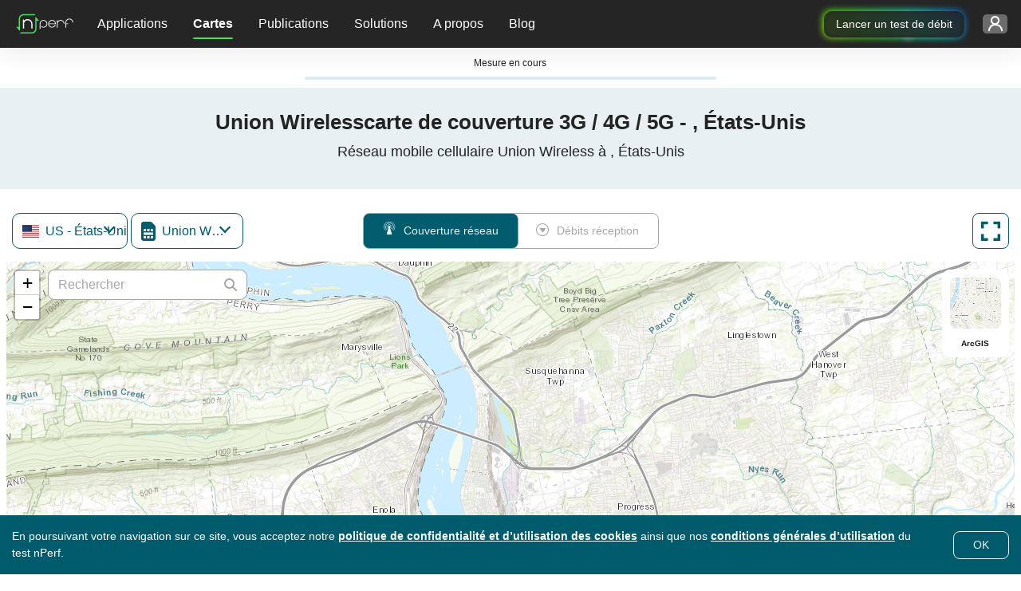

--- FILE ---
content_type: text/html; charset=UTF-8
request_url: https://www.nperf.com/fr/map/get-country-list
body_size: 5103
content:
{"status":200,"data":{"ispAvailable":[{"Iso3166":"ad","IsoName":"Andorre","MinLat":42.656,"MinLng":1.788,"MaxLat":42.428,"MaxLng":1.409},{"Iso3166":"ae","IsoName":"\u00camirats arabes unis","MinLat":22.62,"MinLng":51.53,"MaxLat":26.28,"MaxLng":56.38},{"Iso3166":"af","IsoName":"Afghanistan","MinLat":29.38,"MinLng":60.48,"MaxLat":38.48,"MaxLng":74.88},{"Iso3166":"al","IsoName":"Albanie","MinLat":39.65,"MinLng":19.26,"MaxLat":42.65,"MaxLng":21.06},{"Iso3166":"am","IsoName":"Arm\u00e9nie","MinLat":38.84,"MinLng":43.46,"MaxLat":41.3,"MaxLng":46.63},{"Iso3166":"ao","IsoName":"Angola","MinLat":-18.04,"MinLng":11.67,"MaxLat":-4.37,"MaxLng":24.08},{"Iso3166":"ar","IsoName":"Argentine","MinLat":-55.05,"MinLng":-73.58,"MaxLat":-21.78,"MaxLng":-53.59},{"Iso3166":"at","IsoName":"Autriche","MinLat":46.38,"MinLng":9.54,"MaxLat":49.02,"MaxLng":17.16},{"Iso3166":"au","IsoName":"Australie","MinLat":-54.76,"MinLng":112.91,"MaxLat":-9.23,"MaxLng":159.11},{"Iso3166":"aw","IsoName":"Aruba","MinLat":12.41,"MinLng":-70.065,"MaxLat":12.625,"MaxLng":-69.865},{"Iso3166":"az","IsoName":"Azerba\u00e9djan","MinLat":38.4,"MinLng":44.77,"MaxLat":41.91,"MaxLng":50.61},{"Iso3166":"ba","IsoName":"Bosnie-Herz\u00e9govine","MinLat":42.55,"MinLng":15.74,"MaxLat":45.28,"MaxLng":19.62},{"Iso3166":"bd","IsoName":"Bangladesh","MinLat":20.59,"MinLng":88.03,"MaxLat":26.63,"MaxLng":92.67},{"Iso3166":"be","IsoName":"Belgique","MinLat":49.5,"MinLng":2.54,"MaxLat":51.5,"MaxLng":6.41},{"Iso3166":"bf","IsoName":"Burkina Faso","MinLat":9.41,"MinLng":-5.52,"MaxLat":15.08,"MaxLng":2.4},{"Iso3166":"bg","IsoName":"Bulgarie","MinLat":41.24,"MinLng":22.37,"MaxLat":44.21,"MaxLng":28.61},{"Iso3166":"bh","IsoName":"Bahre\u00efn","MinLat":25.79,"MinLng":50.377,"MaxLat":26.307,"MaxLng":50.82},{"Iso3166":"bi","IsoName":"Burundi","MinLat":-4.47,"MinLng":28.99,"MaxLat":-2.31,"MaxLng":30.85},{"Iso3166":"bj","IsoName":"B\u00e9nin","MinLat":6.23,"MinLng":0.77,"MaxLat":12.42,"MaxLng":3.85},{"Iso3166":"bl","IsoName":"Saint-Barth\u00e9lemy","MinLat":17.87,"MinLng":-62.913,"MaxLat":17.962,"MaxLng":-62.788},{"Iso3166":"bo","IsoName":"Bolivie","MinLat":-22.9,"MinLng":-69.64,"MaxLat":-9.68,"MaxLng":-57.46},{"Iso3166":"bq","IsoName":"Bonaire, Saint-Eustache et Saba","MinLat":11.93,"MinLng":-68.58,"MaxLat":12.42,"MaxLng":-68.02},{"Iso3166":"br","IsoName":"Br\u00e9sil","MinLat":-33.74,"MinLng":-73.99,"MaxLat":5.26,"MaxLng":-29.3},{"Iso3166":"bt","IsoName":"Bhoutan","MinLat":26.71,"MinLng":88.77,"MaxLat":28.33,"MaxLng":92.13},{"Iso3166":"bw","IsoName":"Botswana","MinLat":-26.9,"MinLng":20,"MaxLat":-17.78,"MaxLng":29.36},{"Iso3166":"by","IsoName":"B\u00e9larus","MinLat":51.26,"MinLng":23.17,"MaxLat":56.16,"MaxLng":32.77},{"Iso3166":"bz","IsoName":"Belize","MinLat":15.89,"MinLng":-89.22,"MaxLat":18.49,"MaxLng":-87.48},{"Iso3166":"ca","IsoName":"Canada","MinLat":38.66,"MinLng":-143.92,"MaxLat":71.97,"MaxLng":-47.02},{"Iso3166":"cd","IsoName":"Congo, La R\u00e9publique D\u00e9mocratique du","MinLat":-13.46,"MinLng":12.2,"MaxLat":5.39,"MaxLng":31.31},{"Iso3166":"ce","IsoName":"Crim\u00e9e","MinLat":44.184598,"MinLng":32.201579,"MaxLat":46.22958,"MaxLng":36.6815681},{"Iso3166":"cf","IsoName":"Centrafricaine, R\u00e9publique","MinLat":2.22,"MinLng":14.42,"MaxLat":11.01,"MaxLng":27.46},{"Iso3166":"cg","IsoName":"Congo","MinLat":-5.03,"MinLng":11.21,"MaxLat":3.7,"MaxLng":18.65},{"Iso3166":"ch","IsoName":"Suisse","MinLat":45.82,"MinLng":5.97,"MaxLat":47.8,"MaxLng":10.49},{"Iso3166":"ci","IsoName":"C\u00f4te d'ivoire","MinLat":4.36,"MinLng":-8.6,"MaxLat":10.74,"MaxLng":-2.49},{"Iso3166":"cl","IsoName":"Chili","MinLat":-56.16,"MinLng":-79.1,"MaxLat":-15.45,"MaxLng":-63.37},{"Iso3166":"cm","IsoName":"Cameroun","MinLat":1.65,"MinLng":8.49,"MaxLat":13.07,"MaxLng":16.19},{"Iso3166":"cn","IsoName":"Chine","MinLat":18.16,"MinLng":73.56,"MaxLat":53.56,"MaxLng":134.78},{"Iso3166":"co","IsoName":"Colombie","MinLat":-4.23,"MinLng":-81.73,"MaxLat":13.39,"MaxLng":-66.87},{"Iso3166":"cr","IsoName":"Costa Rica","MinLat":5.5,"MinLng":-87.1,"MaxLat":11.21,"MaxLng":-82.56},{"Iso3166":"cu","IsoName":"Cuba","MinLat":19.83,"MinLng":-84.95,"MaxLat":23.28,"MaxLng":-74.14},{"Iso3166":"cv","IsoName":"Cap-Vert","MinLat":14.8,"MinLng":-25.37,"MaxLat":17.21,"MaxLng":-22.67},{"Iso3166":"cw","IsoName":"Cura\u00e7ao","MinLat":11.969,"MinLng":-69.17,"MaxLat":12.396,"MaxLng":-68.638},{"Iso3166":"cy","IsoName":"Chypre","MinLat":34.565,"MinLng":32.27,"MaxLat":35.69,"MaxLng":34.59},{"Iso3166":"cz","IsoName":"Tch\u00e9quie","MinLat":48.56,"MinLng":12.1,"MaxLat":51.03,"MaxLng":18.86},{"Iso3166":"de","IsoName":"Allemagne","MinLat":47.27,"MinLng":5.87,"MaxLat":55.05,"MaxLng":15.03},{"Iso3166":"dj","IsoName":"Djibouti","MinLat":10.91,"MinLng":41.78,"MaxLat":12.71,"MaxLng":43.42},{"Iso3166":"dk","IsoName":"Danemark","MinLat":54.56,"MinLng":8.07,"MaxLat":57.74,"MaxLng":15.16},{"Iso3166":"do","IsoName":"Dominicaine, R\u00e9publique","MinLat":17.54,"MinLng":-72.01,"MaxLat":19.93,"MaxLng":-68.33},{"Iso3166":"dz","IsoName":"Alg\u00e9rie","MinLat":18.96,"MinLng":-8.67,"MaxLat":37.09,"MaxLng":12},{"Iso3166":"ec","IsoName":"\u00c9quateur","MinLat":-5.01,"MinLng":-92.01,"MaxLat":1.66,"MaxLng":-75.22},{"Iso3166":"ee","IsoName":"Estonie","MinLat":57.51,"MinLng":21.81,"MaxLat":59.68,"MaxLng":28.21},{"Iso3166":"eg","IsoName":"\u00c9gypte","MinLat":21.72,"MinLng":24.7,"MaxLat":31.67,"MaxLng":36.9},{"Iso3166":"es","IsoName":"Espagne","MinLat":26.9,"MinLng":-18.96,"MaxLat":44.38,"MaxLng":4.89},{"Iso3166":"et","IsoName":"\u00c9thiopie","MinLat":3.41,"MinLng":32.99,"MaxLat":14.9,"MaxLng":47.98},{"Iso3166":"fi","IsoName":"Finlande","MinLat":59.8,"MinLng":19.47,"MaxLat":70.09,"MaxLng":31.58},{"Iso3166":"fj","IsoName":"Fidji","MinLat":-20.67,"MinLng":-180,"MaxLat":-12.46,"MaxLng":171},{"Iso3166":"fo","IsoName":"F\u00e9ro\u00e9, \u00celes","MinLat":61.39,"MinLng":-7.7,"MaxLat":62.4,"MaxLng":-6.25},{"Iso3166":"fr","IsoName":"France","MinLat":41.36,"MinLng":-5.14,"MaxLat":51.09,"MaxLng":9.56},{"Iso3166":"ga","IsoName":"Gabon","MinLat":-3.98,"MinLng":8.7,"MaxLat":2.32,"MaxLng":14.5},{"Iso3166":"gb","IsoName":"Royaume-Uni","MinLat":49.9,"MinLng":-8.62,"MaxLat":60.84,"MaxLng":1.77},{"Iso3166":"ge","IsoName":"G\u00e9orgie","MinLat":41.04,"MinLng":40.01,"MaxLat":43.58,"MaxLng":46.72},{"Iso3166":"gf","IsoName":"Guyane fran\u00e7aise","MinLat":2.11,"MinLng":-54.55,"MaxLat":5.76,"MaxLng":-51.6},{"Iso3166":"gh","IsoName":"Ghana","MinLat":4.74,"MinLng":-3.25,"MaxLat":11.18,"MaxLng":1.19},{"Iso3166":"gl","IsoName":"Groenland","MinLat":59.61,"MinLng":-73.1,"MaxLat":83.64,"MaxLng":-11.41},{"Iso3166":"gm","IsoName":"Gambie","MinLat":13.06,"MinLng":-16.82,"MaxLat":13.83,"MaxLng":-13.8},{"Iso3166":"gn","IsoName":"Guin\u00e9e","MinLat":7.2,"MinLng":-15.08,"MaxLat":12.67,"MaxLng":-7.64},{"Iso3166":"gp","IsoName":"Guadeloupe","MinLat":15.83,"MinLng":-61.815,"MaxLat":16.515,"MaxLng":-61.17},{"Iso3166":"gq","IsoName":"Guin\u00e9e \u00e9quatoriale","MinLat":-1.46,"MinLng":5.6,"MaxLat":3.79,"MaxLng":11.34},{"Iso3166":"gr","IsoName":"Gr\u00e8ce","MinLat":34.8,"MinLng":19.38,"MaxLat":41.74,"MaxLng":29.6},{"Iso3166":"gt","IsoName":"Guatemala","MinLat":13.74,"MinLng":-92.23,"MaxLat":17.82,"MaxLng":-88.23},{"Iso3166":"gw","IsoName":"Guin\u00e9e-Bissau","MinLat":10.92,"MinLng":-16.67,"MaxLat":12.67,"MaxLng":-13.64},{"Iso3166":"gy","IsoName":"Guyana","MinLat":1.18,"MinLng":-61.39,"MaxLat":8.55,"MaxLng":-56.48},{"Iso3166":"hk","IsoName":"Hong-Kong","MinLat":22.15,"MinLng":113.83,"MaxLat":22.557,"MaxLng":114.407},{"Iso3166":"hn","IsoName":"Honduras","MinLat":12.98,"MinLng":-89.35,"MaxLat":16.51,"MaxLng":-83.15},{"Iso3166":"hr","IsoName":"Croatie","MinLat":42.39,"MinLng":13.49,"MaxLat":46.53,"MaxLng":19.44},{"Iso3166":"ht","IsoName":"Ha\u00efti","MinLat":18.02,"MinLng":-74.48,"MaxLat":20.09,"MaxLng":-71.61},{"Iso3166":"hu","IsoName":"Hongrie","MinLat":45.75,"MinLng":16.12,"MaxLat":48.58,"MaxLng":22.89},{"Iso3166":"id","IsoName":"Indon\u00e9sie","MinLat":-10.99,"MinLng":95.01,"MaxLat":5.91,"MaxLng":141.03},{"Iso3166":"ie","IsoName":"Irlande","MinLat":51.42,"MinLng":-10.58,"MaxLat":55.38,"MaxLng":-5.99},{"Iso3166":"il","IsoName":"Isra\u00ebl","MinLat":29.49,"MinLng":34.25,"MaxLat":33.28,"MaxLng":35.68},{"Iso3166":"in","IsoName":"Inde","MinLat":6.75,"MinLng":68.17,"MaxLat":35.99,"MaxLng":97.4},{"Iso3166":"iq","IsoName":"Iraq","MinLat":29.07,"MinLng":38.8,"MaxLat":37.38,"MaxLng":48.58},{"Iso3166":"ir","IsoName":"Iran, R\u00e9publique Islamique d'","MinLat":25.06,"MinLng":44.04,"MaxLat":39.78,"MaxLng":63.32},{"Iso3166":"is","IsoName":"Islande","MinLat":63.39,"MinLng":-24.53,"MaxLat":66.57,"MaxLng":-13.49},{"Iso3166":"it","IsoName":"Italie","MinLat":35.49,"MinLng":6.62,"MaxLat":47.09,"MaxLng":18.52},{"Iso3166":"jm","IsoName":"Jama\u00efque","MinLat":17.71,"MinLng":-78.37,"MaxLat":18.53,"MaxLng":-76.19},{"Iso3166":"jo","IsoName":"Jordanie","MinLat":29.18,"MinLng":34.96,"MaxLat":33.36,"MaxLng":39.31},{"Iso3166":"jp","IsoName":"Japon","MinLat":24.04,"MinLng":122.93,"MaxLat":45.52,"MaxLng":146.02},{"Iso3166":"ke","IsoName":"Kenya","MinLat":-4.68,"MinLng":33.9,"MaxLat":4.63,"MaxLng":41.9},{"Iso3166":"kg","IsoName":"Kirghizistan","MinLat":39.17,"MinLng":69.28,"MaxLat":43.24,"MaxLng":80.27},{"Iso3166":"kh","IsoName":"Cambodge","MinLat":9.91,"MinLng":102.35,"MaxLat":14.69,"MaxLng":107.62},{"Iso3166":"km","IsoName":"Comores","MinLat":-12.42,"MinLng":43.22,"MaxLat":-11.36,"MaxLng":44.54},{"Iso3166":"kr","IsoName":"Cor\u00e9e, R\u00e9publique de","MinLat":33.2,"MinLng":125.08,"MaxLat":38.61,"MaxLng":130.93},{"Iso3166":"kw","IsoName":"Kowe\u00eft","MinLat":28.52,"MinLng":46.55,"MaxLat":30.09,"MaxLng":48.43},{"Iso3166":"kz","IsoName":"Kazakhstan","MinLat":40.55,"MinLng":46.49,"MaxLat":55.43,"MaxLng":87.31},{"Iso3166":"la","IsoName":"Lao, R\u00e9publique d\u00e9mocratique populaire","MinLat":13.91,"MinLng":100.1,"MaxLat":22.51,"MaxLng":107.7},{"Iso3166":"lb","IsoName":"Liban","MinLat":33.05,"MinLng":35.11,"MaxLat":34.68,"MaxLng":36.64},{"Iso3166":"lk","IsoName":"Sri Lanka","MinLat":5.91,"MinLng":79.65,"MaxLat":9.83,"MaxLng":81.88},{"Iso3166":"lr","IsoName":"Lib\u00e9ria","MinLat":4.35,"MinLng":-11.52,"MaxLat":8.55,"MaxLng":-7.37},{"Iso3166":"ls","IsoName":"Lesotho","MinLat":-30.67,"MinLng":27.03,"MaxLat":-28.57,"MaxLng":29.46},{"Iso3166":"lt","IsoName":"Lituanie","MinLat":53.9,"MinLng":20.95,"MaxLat":56.44,"MaxLng":26.87},{"Iso3166":"lu","IsoName":"Luxembourg","MinLat":49.45,"MinLng":5.73,"MaxLat":50.18,"MaxLng":6.53},{"Iso3166":"lv","IsoName":"Lettonie","MinLat":55.67,"MinLng":20.97,"MaxLat":58.08,"MaxLng":28.24},{"Iso3166":"ma","IsoName":"Maroc","MinLat":20.75,"MinLng":-17.12,"MaxLat":35.92,"MaxLng":-0.99},{"Iso3166":"mc","IsoName":"Monaco","MinLat":43.7247,"MinLng":7.409,"MaxLat":43.752,"MaxLng":7.44},{"Iso3166":"md","IsoName":"Moldavie","MinLat":45.46,"MinLng":26.62,"MaxLat":48.49,"MaxLng":30.16},{"Iso3166":"me","IsoName":"Mont\u00e9n\u00e9gro","MinLat":41.842,"MinLng":18.448,"MaxLat":43.555,"MaxLng":20.354},{"Iso3166":"mf","IsoName":"Saint-Martin(partie Fran\u00e7aise)","MinLat":18.046,"MinLng":-63.154,"MaxLat":18.126,"MaxLng":-62.969},{"Iso3166":"mg","IsoName":"Madagascar","MinLat":-25.61,"MinLng":43.18,"MaxLat":-11.95,"MaxLng":50.48},{"Iso3166":"mk","IsoName":"Mac\u00e9doine du Nord","MinLat":40.85,"MinLng":20.46,"MaxLat":42.37,"MaxLng":23.03},{"Iso3166":"ml","IsoName":"Mali","MinLat":10.16,"MinLng":-12.24,"MaxLat":25,"MaxLng":4.24},{"Iso3166":"mm","IsoName":"Myanmar","MinLat":9.6,"MinLng":92.2,"MaxLat":28.54,"MaxLng":101.17},{"Iso3166":"mn","IsoName":"Mongolie","MinLat":41.57,"MinLng":87.69,"MaxLat":52.15,"MaxLng":119.92},{"Iso3166":"mo","IsoName":"Macao","MinLat":22.109,"MinLng":113.528,"MaxLat":22.217,"MaxLng":113.599},{"Iso3166":"mq","IsoName":"Martinique","MinLat":14.385,"MinLng":-61.23,"MaxLat":14.885,"MaxLng":-60.805},{"Iso3166":"mr","IsoName":"Mauritanie","MinLat":14.72,"MinLng":-17.07,"MaxLat":27.3,"MaxLng":-4.82},{"Iso3166":"mt","IsoName":"Malte","MinLat":35.81,"MinLng":14.18,"MaxLat":36.08,"MaxLng":14.57},{"Iso3166":"mu","IsoName":"Maurice","MinLat":-20.57,"MinLng":57.14,"MaxLat":-19.78,"MaxLng":57.97},{"Iso3166":"mv","IsoName":"Maldives","MinLat":-0.7,"MinLng":73.08,"MaxLat":6.93,"MaxLng":73.58},{"Iso3166":"mw","IsoName":"Malawi","MinLat":-17.12,"MinLng":32.67,"MaxLat":-9.37,"MaxLng":35.9},{"Iso3166":"mx","IsoName":"Mexique","MinLat":14.54,"MinLng":-118.37,"MaxLat":32.72,"MaxLng":-86.71},{"Iso3166":"my","IsoName":"Malaisie","MinLat":0.86,"MinLng":99.64,"MaxLat":7.36,"MaxLng":119.27},{"Iso3166":"mz","IsoName":"Mozambique","MinLat":-26.87,"MinLng":30.22,"MaxLat":-10.48,"MaxLng":40.85},{"Iso3166":"na","IsoName":"Namibie","MinLat":-28.96,"MinLng":11.73,"MaxLat":-16.96,"MaxLng":25.26},{"Iso3166":"nc","IsoName":"Nouvelle-Cal\u00e9donie","MinLat":-22.75,"MinLng":158.2,"MaxLat":-19.1,"MaxLng":168.15},{"Iso3166":"ne","IsoName":"Niger","MinLat":11.7,"MinLng":0.17,"MaxLat":23.53,"MaxLng":16},{"Iso3166":"ng","IsoName":"Nig\u00e9ria","MinLat":4.28,"MinLng":2.66,"MaxLat":13.89,"MaxLng":14.68},{"Iso3166":"ni","IsoName":"Nicaragua","MinLat":10.71,"MinLng":-87.69,"MaxLat":15.03,"MaxLng":-82.73},{"Iso3166":"nl","IsoName":"Pays-Bas","MinLat":50.66,"MinLng":3.21,"MaxLat":53.68,"MaxLng":7.29},{"Iso3166":"no","IsoName":"Norv\u00e8ge","MinLat":54.93,"MinLng":9.52,"MaxLat":71.37,"MaxLng":24.55},{"Iso3166":"np","IsoName":"N\u00e9pal","MinLat":26.36,"MinLng":80.06,"MaxLat":30.43,"MaxLng":88.2},{"Iso3166":"nz","IsoName":"Nouvelle-Z\u00e9lande","MinLat":-52.61,"MinLng":178.84,"MaxLat":-29.24,"MaxLng":166},{"Iso3166":"om","IsoName":"Oman","MinLat":16.65,"MinLng":52,"MaxLat":26.39,"MaxLng":59.84},{"Iso3166":"pa","IsoName":"Panama","MinLat":7.2,"MinLng":-83.05,"MaxLat":9.63,"MaxLng":-77.17},{"Iso3166":"pe","IsoName":"P\u00e9rou","MinLat":-18.38,"MinLng":-81.33,"MaxLat":-0.03,"MaxLng":-68.68},{"Iso3166":"pf","IsoName":"Polyn\u00e9sie Fran\u00e7aise","MinLat":-27.972907,"MinLng":-152.851484,"MaxLat":-7.848855,"MaxLng":-134.787113},{"Iso3166":"pg","IsoName":"Papouasie-Nouvelle-Guin\u00e9e","MinLat":-11.66,"MinLng":140.87,"MaxLat":-1.13,"MaxLng":159.49},{"Iso3166":"ph","IsoName":"Philippines","MinLat":4.65,"MinLng":116.93,"MaxLat":20.84,"MaxLng":126.6},{"Iso3166":"pk","IsoName":"Pakistan","MinLat":23.69,"MinLng":60.88,"MaxLat":37.09,"MaxLng":77.84},{"Iso3166":"pl","IsoName":"Pologne","MinLat":49.04,"MinLng":14.12,"MaxLat":54.84,"MaxLng":24.15},{"Iso3166":"pr","IsoName":"Porto Rico","MinLat":17.9,"MinLng":-67.95,"MaxLat":18.55,"MaxLng":-65.2},{"Iso3166":"ps","IsoName":"Palestine","MinLat":31.22,"MinLng":34.19,"MaxLat":32.55,"MaxLng":35.57},{"Iso3166":"pt","IsoName":"Portugal","MinLat":30.14,"MinLng":-31.27,"MaxLat":42.14,"MaxLng":-6.19},{"Iso3166":"py","IsoName":"Paraguay","MinLat":-27.61,"MinLng":-62.65,"MaxLat":-19.34,"MaxLng":-54.26},{"Iso3166":"qa","IsoName":"Qatar","MinLat":24.47,"MinLng":50.75,"MaxLat":26.16,"MaxLng":51.63},{"Iso3166":"re","IsoName":"R\u00e9union","MinLat":-21.39,"MinLng":55.21,"MaxLat":-20.86,"MaxLng":55.84},{"Iso3166":"ro","IsoName":"Roumanie","MinLat":43.6,"MinLng":20.25,"MaxLat":48.27,"MaxLng":29.69},{"Iso3166":"rs","IsoName":"Serbie","MinLat":41.84,"MinLng":18.82,"MaxLat":46.2,"MaxLng":23.02},{"Iso3166":"ru","IsoName":"Russie","MinLat":41.19,"MinLng":19,"MaxLat":61.86,"MaxLng":180},{"Iso3166":"rw","IsoName":"Rwanda","MinLat":-2.84,"MinLng":28.86,"MaxLat":-1.05,"MaxLng":30.9},{"Iso3166":"sa","IsoName":"Arabie Saoudite","MinLat":15.66,"MinLng":34.5,"MaxLat":32.15,"MaxLng":55.67},{"Iso3166":"sb","IsoName":"Salomon, \u00celes","MinLat":-12.29,"MinLng":155.51,"MaxLat":-5.42,"MaxLng":168.83},{"Iso3166":"sc","IsoName":"Seychelles","MinLat":-10.2,"MinLng":46.2,"MaxLat":-4.28,"MaxLng":56.3},{"Iso3166":"sd","IsoName":"Soudan","MinLat":3.49,"MinLng":21.84,"MaxLat":22.22,"MaxLng":38.57},{"Iso3166":"se","IsoName":"Su\u00e9de","MinLat":55.34,"MinLng":10.98,"MaxLat":69.06,"MaxLng":24.16},{"Iso3166":"sg","IsoName":"Singapour","MinLat":1.197,"MinLng":103.608,"MaxLat":1.474,"MaxLng":104.041},{"Iso3166":"si","IsoName":"Slov\u00e9nie","MinLat":45.42,"MinLng":13.38,"MaxLat":46.88,"MaxLng":16.61},{"Iso3166":"sk","IsoName":"Slovaquie","MinLat":47.73,"MinLng":16.84,"MaxLat":49.6,"MaxLng":22.57},{"Iso3166":"sl","IsoName":"Sierra Leone","MinLat":6.94,"MinLng":-13.3,"MaxLat":9.99,"MaxLng":-10.28},{"Iso3166":"sn","IsoName":"S\u00e9n\u00e9gal","MinLat":12.31,"MinLng":-17.53,"MaxLat":16.69,"MaxLng":-11.35},{"Iso3166":"so","IsoName":"Somalie","MinLat":-1.66,"MinLng":41,"MaxLat":11.99,"MaxLng":51.42},{"Iso3166":"sr","IsoName":"Suriname","MinLat":1.84,"MinLng":-58.08,"MaxLat":6.02,"MaxLng":-53.98},{"Iso3166":"ss","IsoName":"Soudan du Sud","MinLat":3.5,"MinLng":24.15,"MaxLat":12.25,"MaxLng":35.8},{"Iso3166":"sv","IsoName":"El Salvador","MinLat":13.15,"MinLng":-90.12,"MaxLat":14.45,"MaxLng":-87.69},{"Iso3166":"sx","IsoName":"Saint-Martin (partie N\u00e9erlandaise)","MinLat":18.004,"MinLng":-63.139,"MaxLat":18.065,"MaxLng":-62.997},{"Iso3166":"sy","IsoName":"Syrienne, R\u00e9publique arabe","MinLat":32.31,"MinLng":35.61,"MaxLat":37.32,"MaxLng":42.37},{"Iso3166":"sz","IsoName":"Swaziland","MinLat":-27.32,"MinLng":30.79,"MaxLat":-25.72,"MaxLng":32.14},{"Iso3166":"td","IsoName":"Tchad","MinLat":7.45,"MinLng":13.47,"MaxLat":23.45,"MaxLng":24},{"Iso3166":"tg","IsoName":"Togo","MinLat":6.1,"MinLng":-0.15,"MaxLat":11.15,"MaxLng":1.8},{"Iso3166":"th","IsoName":"Tha\u00eflande","MinLat":5.61,"MinLng":97.35,"MaxLat":20.47,"MaxLng":105.64},{"Iso3166":"tj","IsoName":"Tadjikistan","MinLat":36.67,"MinLng":67.39,"MaxLat":41.04,"MaxLng":75.14},{"Iso3166":"tl","IsoName":"Timor-Leste","MinLat":-9.5,"MinLng":124.05,"MaxLat":-8.3,"MaxLng":127.35},{"Iso3166":"tm","IsoName":"Turkm\u00e9nistan","MinLat":35.14,"MinLng":52.44,"MaxLat":42.8,"MaxLng":66.68},{"Iso3166":"tn","IsoName":"Tunisie","MinLat":30.24,"MinLng":7.52,"MaxLat":37.54,"MaxLng":11.59},{"Iso3166":"tr","IsoName":"Turquie","MinLat":35.82,"MinLng":25.66,"MaxLat":42.1,"MaxLng":44.82},{"Iso3166":"tt","IsoName":"Trinit\u00e9-et-Tobago","MinLat":10.04,"MinLng":-61.93,"MaxLat":11.35,"MaxLng":-60.52},{"Iso3166":"tw","IsoName":"Ta\u00efwan","MinLat":21.89,"MinLng":119.3,"MaxLat":25.32,"MaxLng":122.03},{"Iso3166":"tz","IsoName":"Tanzanie, R\u00e9publique-Unie de","MinLat":-11.75,"MinLng":29.33,"MaxLat":-0.99,"MaxLng":40.45},{"Iso3166":"ua","IsoName":"Ukraine","MinLat":44.38,"MinLng":22.16,"MaxLat":52.38,"MaxLng":40.22},{"Iso3166":"ug","IsoName":"Ouganda","MinLat":-1.48,"MinLng":29.57,"MaxLat":4.22,"MaxLng":35.04},{"Iso3166":"us","IsoName":"\u00c9tats-Unis","MinLat":5.87,"MinLng":-180,"MaxLat":71.39,"MaxLng":-66.9},{"Iso3166":"uy","IsoName":"Uruguay","MinLat":-34.98,"MinLng":-58.44,"MaxLat":-30.08,"MaxLng":-53.07},{"Iso3166":"uz","IsoName":"Ouzb\u00e9kistan","MinLat":37.18,"MinLng":56,"MaxLat":45.61,"MaxLng":73.13},{"Iso3166":"vc","IsoName":"Saint-Vincent-et-les Grenadines","MinLat":12.578,"MinLng":-61.47,"MaxLat":13.386,"MaxLng":-61.113},{"Iso3166":"ve","IsoName":"Venezuela","MinLat":0.74,"MinLng":-73.37,"MaxLat":12.2,"MaxLng":-59.81},{"Iso3166":"vi","IsoName":"\u00celes Vierges des \u00c9tats-Unis","MinLat":17.67,"MinLng":-65.09,"MaxLat":18.416,"MaxLng":-64.56},{"Iso3166":"vn","IsoName":"Viet Nam","MinLat":8.42,"MinLng":102.15,"MaxLat":23.39,"MaxLng":109.47},{"Iso3166":"xk","IsoName":"Kosovo","MinLat":41.85,"MinLng":20,"MaxLat":43.26,"MaxLng":21.79},{"Iso3166":"ye","IsoName":"Y\u00e9men","MinLat":12.11,"MinLng":41.82,"MaxLat":19,"MaxLng":54.54},{"Iso3166":"yt","IsoName":"Mayotte","MinLat":-13.008,"MinLng":45.018,"MaxLat":-12.637,"MaxLng":45.303},{"Iso3166":"za","IsoName":"Afrique du Sud","MinLat":-35.54,"MinLng":13.44,"MaxLat":-21.31,"MaxLng":35.37},{"Iso3166":"zm","IsoName":"Zambie","MinLat":-18.08,"MinLng":22,"MaxLat":-8.22,"MaxLng":33.7},{"Iso3166":"zw","IsoName":"Zimbabwe","MinLat":-22.42,"MinLng":25.24,"MaxLat":-15.61,"MaxLng":33.05}],"MapConfig":{"MinZoom":2,"MaxZoom":16,"CountStatus":"OK"},"Status":"OK"},"errors":[]}

--- FILE ---
content_type: text/html; charset=UTF-8
request_url: https://www.nperf.com/fr/map/get-isp-list-by-country
body_size: -102
content:
{"status":200,"data":{"isp":[{"IspId":187448,"IspName":"AT&T FirstNet","IspFullName":{"Signal":"AT&T FirstNet","Download":"AT&T FirstNet"}},{"IspId":2420,"IspName":"AT&T Mobility","IspFullName":{"Download":"AT&T Mobility","Signal":"AT&T Mobility"}},{"IspId":221457,"IspName":"Boost Mobile","IspFullName":{"Signal":"Boost Mobile","Download":"Boost Mobile"}},{"IspId":31493,"IspName":"Carolina West Wireless","IspFullName":{"Download":"Carolina West Wireless","Signal":"Carolina West Wireless"}},{"IspId":39925,"IspName":"Cellular One","IspFullName":{"Download":"Cellular One","Signal":"Cellular One"}},{"IspId":85,"IspName":"T-Mobile (inc. Sprint)","IspFullName":{"Download":"T-Mobile (inc. Sprint)","Signal":"T-Mobile (inc. Sprint)"}},{"IspId":47633,"IspName":"U.S. Cellular","IspFullName":{"Signal":"U.S. Cellular","Download":"U.S. Cellular"}},{"IspId":1881,"IspName":"Union Wireless","IspFullName":{"Download":"Union Wireless","Signal":"Union Wireless"}},{"IspId":3255,"IspName":"Verizon Wireless","IspFullName":{"Download":"Verizon Wireless","Signal":"Verizon Wireless"}}],"Status":"OK"},"errors":[]}

--- FILE ---
content_type: text/html; charset=UTF-8
request_url: https://www.nperf.com/fr/map/update-map-header-component
body_size: -304
content:
<div class="row">
	<div class="col-12">
		<h1>Union Wirelesscarte de couverture 3G / 4G / 5G - , États-Unis</h1>
		<h2>Réseau mobile cellulaire Union Wireless à , États-Unis</h2>
	</div>
</div>

--- FILE ---
content_type: text/html; charset=UTF-8
request_url: https://www.nperf.com/fr/map/update-map-description-component
body_size: 773
content:

<div class="row">
    <div class="col-11 container-text">
        <div class="isp-and-cities-container">
            <div id="ispList">
                <h2>Carte de couverture mobile par opérateur</h2>
                <p>Cette carte représente la couverture du réseau mobile 2G, 3G, 4G et 5G Union Wireless à . A voir également : la carte des débits mobiles <a href="/fr/map/US/5192726.Harrisburg/1881.Union-Wireless/download">Union Wireless</a> à  ainsi que la couverture des réseaux mobiles  à .</p>
                                    <ul>
                                                    <li>
                                <a href="/fr/map/US/-/85.T-Mobile-inc-Sprint/signal">T-Mobile (inc. Sprint)</a>                            </li>
                                                    <li>
                                <a href="/fr/map/US/-/2420.AT-T-Mobility/signal">AT&T Mobility</a>                            </li>
                                                    <li>
                                <a href="/fr/map/US/-/3255.Verizon-Wireless/signal">Verizon Wireless</a>                            </li>
                                                    <li>
                                <a href="/fr/map/US/-/31493.Carolina-West-Wireless/signal">Carolina West Wireless</a>                            </li>
                                                    <li>
                                <a href="/fr/map/US/-/39925.Cellular-One/signal">Cellular One</a>                            </li>
                                                    <li>
                                <a href="/fr/map/US/-/47633.U-S-Cellular/signal">U.S. Cellular</a>                            </li>
                                                    <li>
                                <a href="/fr/map/US/-/187448.AT-T-FirstNet/signal">AT&T FirstNet</a>                            </li>
                                                    <li>
                                <a href="/fr/map/US/-/221457.Boost-Mobile/signal">Boost Mobile</a>                            </li>
                                            </ul>
                            </div>

            <div class="divider"></div>

            <div id="citiesList">
                                    <h2>Cartes de couverture mobile pour d'autres zones</h2>
                    <p>Retrouvez également la couverture du réseau mobile 3G / 4G / 5G  à <span class="citiesTop15"></span> :</p>
                    <ul class="cities-list">
                                                    <li>
                                <a href="/fr/map/US/5128581.New-York-City/1881.Union-Wireless/signal">New York City</a>                            </li>
                                                    <li>
                                <a href="/fr/map/US/5368361.Los-Angeles/1881.Union-Wireless/signal">Los Angeles</a>                            </li>
                                                    <li>
                                <a href="/fr/map/US/4887398.Chicago/1881.Union-Wireless/signal">Chicago</a>                            </li>
                                                    <li>
                                <a href="/fr/map/US/4699066.Houston/1881.Union-Wireless/signal">Houston</a>                            </li>
                                                    <li>
                                <a href="/fr/map/US/4560349.Philadelphia/1881.Union-Wireless/signal">Philadelphia</a>                            </li>
                                                    <li>
                                <a href="/fr/map/US/5308655.Phoenix/1881.Union-Wireless/signal">Phoenix</a>                            </li>
                                                    <li>
                                <a href="/fr/map/US/4726206.San-Antonio/1881.Union-Wireless/signal">San Antonio</a>                            </li>
                                                    <li>
                                <a href="/fr/map/US/5391811.San-Diego/1881.Union-Wireless/signal">San Diego</a>                            </li>
                                                    <li>
                                <a href="/fr/map/US/4684888.Dallas/1881.Union-Wireless/signal">Dallas</a>                            </li>
                                                    <li>
                                <a href="/fr/map/US/5392171.San-Jose/1881.Union-Wireless/signal">San Jose</a>                            </li>
                                                    <li>
                                <a href="/fr/map/US/4259418.Indianapolis/1881.Union-Wireless/signal">Indianapolis</a>                            </li>
                                                    <li>
                                <a href="/fr/map/US/4160021.Jacksonville/1881.Union-Wireless/signal">Jacksonville</a>                            </li>
                                                    <li>
                                <a href="/fr/map/US/5391959.San-Francisco/1881.Union-Wireless/signal">San Francisco</a>                            </li>
                                                    <li>
                                <a href="/fr/map/US/4671654.Austin/1881.Union-Wireless/signal">Austin</a>                            </li>
                                                    <li>
                                <a href="/fr/map/US/4509177.Columbus/1881.Union-Wireless/signal">Columbus</a>                            </li>
                                            </ul>
                
                                    <p>
                        Voir aussi la couverture du réseau mobile 3G / 4G / 5G dans votre région :                    </p>
                    <ul class="adm1-cities-list">
                                                    <li>
                                <a href="/fr/map/US/4560349.Philadelphia/1881.Union-Wireless/signal">Philadelphia</a>                            </li>
                                                    <li>
                                <a href="/fr/map/US/5206379.Pittsburgh/1881.Union-Wireless/signal">Pittsburgh</a>                            </li>
                                                    <li>
                                <a href="/fr/map/US/5178127.Allentown/1881.Union-Wireless/signal">Allentown</a>                            </li>
                                                    <li>
                                <a href="/fr/map/US/5188843.Erie/1881.Union-Wireless/signal">Erie</a>                            </li>
                                                    <li>
                                <a href="/fr/map/US/5207728.Reading/1881.Union-Wireless/signal">Reading</a>                            </li>
                                                    <li>
                                <a href="/fr/map/US/5211303.Scranton/1881.Union-Wireless/signal">Scranton</a>                            </li>
                                                    <li>
                                <a href="/fr/map/US/5180225.Bethlehem/1881.Union-Wireless/signal">Bethlehem</a>                            </li>
                                                    <li>
                                <a href="/fr/map/US/5197079.Lancaster/1881.Union-Wireless/signal">Lancaster</a>                            </li>
                                                    <li>
                                <a href="/fr/map/US/5197796.Levittown/1881.Union-Wireless/signal">Levittown</a>                            </li>
                                                    <li>
                                <a href="/fr/map/US/5178195.Altoona/1881.Union-Wireless/signal">Altoona</a>                            </li>
                                                    <li>
                                <a href="/fr/map/US/4562407.York/1881.Union-Wireless/signal">York</a>                            </li>
                                                    <li>
                                <a href="/fr/map/US/5213681.State-College/1881.Union-Wireless/signal">State College</a>                            </li>
                                                    <li>
                                <a href="/fr/map/US/5219488.Wilkes-Barre/1881.Union-Wireless/signal">Wilkes-Barre</a>                            </li>
                                                    <li>
                                <a href="/fr/map/US/5203506.Norristown/1881.Union-Wireless/signal">Norristown</a>                            </li>
                                                    <li>
                                <a href="/fr/map/US/4557137.Chester/1881.Union-Wireless/signal">Chester</a>                            </li>
                                            </ul>
                            </div>
        </div>
    </div>
</div>


--- FILE ---
content_type: text/html; charset=UTF-8
request_url: https://www.nperf.com/fr/map/update-map-header-component
body_size: -281
content:
<div class="row">
	<div class="col-12">
		<h1>Union Wirelesscarte de couverture 3G / 4G / 5G - Harrisburg, Dauphin County, Pennsylvanie, États-Unis</h1>
		<h2>Réseau mobile cellulaire Union Wireless à Harrisburg, Dauphin County, Pennsylvanie, États-Unis</h2>
	</div>
</div>

--- FILE ---
content_type: text/html; charset=UTF-8
request_url: https://www.nperf.com/fr/map/update-map-description-component
body_size: 782
content:

<div class="row">
    <div class="col-11 container-text">
        <div class="isp-and-cities-container">
            <div id="ispList">
                <h2>Carte de couverture mobile par opérateur</h2>
                <p>Cette carte représente la couverture du réseau mobile 2G, 3G, 4G et 5G Union Wireless à Harrisburg, Dauphin County, Pennsylvanie. A voir également : la carte des débits mobiles <a href="/fr/map/US/5192726.Harrisburg/1881.Union-Wireless/download">Union Wireless</a> à Harrisburg, Dauphin County, Pennsylvanie ainsi que la couverture des réseaux mobiles  à Harrisburg, Dauphin County, Pennsylvanie.</p>
                                    <ul>
                                                    <li>
                                <a href="/fr/map/US/-/85.T-Mobile-inc-Sprint/signal">T-Mobile (inc. Sprint)</a>                            </li>
                                                    <li>
                                <a href="/fr/map/US/-/2420.AT-T-Mobility/signal">AT&T Mobility</a>                            </li>
                                                    <li>
                                <a href="/fr/map/US/-/3255.Verizon-Wireless/signal">Verizon Wireless</a>                            </li>
                                                    <li>
                                <a href="/fr/map/US/-/31493.Carolina-West-Wireless/signal">Carolina West Wireless</a>                            </li>
                                                    <li>
                                <a href="/fr/map/US/-/39925.Cellular-One/signal">Cellular One</a>                            </li>
                                                    <li>
                                <a href="/fr/map/US/-/47633.U-S-Cellular/signal">U.S. Cellular</a>                            </li>
                                                    <li>
                                <a href="/fr/map/US/-/187448.AT-T-FirstNet/signal">AT&T FirstNet</a>                            </li>
                                                    <li>
                                <a href="/fr/map/US/-/221457.Boost-Mobile/signal">Boost Mobile</a>                            </li>
                                            </ul>
                            </div>

            <div class="divider"></div>

            <div id="citiesList">
                                    <h2>Cartes de couverture mobile pour d'autres zones</h2>
                    <p>Retrouvez également la couverture du réseau mobile 3G / 4G / 5G  à <span class="citiesTop15"></span> :</p>
                    <ul class="cities-list">
                                                    <li>
                                <a href="/fr/map/US/5128581.New-York-City/1881.Union-Wireless/signal">New York City</a>                            </li>
                                                    <li>
                                <a href="/fr/map/US/5368361.Los-Angeles/1881.Union-Wireless/signal">Los Angeles</a>                            </li>
                                                    <li>
                                <a href="/fr/map/US/4887398.Chicago/1881.Union-Wireless/signal">Chicago</a>                            </li>
                                                    <li>
                                <a href="/fr/map/US/4699066.Houston/1881.Union-Wireless/signal">Houston</a>                            </li>
                                                    <li>
                                <a href="/fr/map/US/4560349.Philadelphia/1881.Union-Wireless/signal">Philadelphia</a>                            </li>
                                                    <li>
                                <a href="/fr/map/US/5308655.Phoenix/1881.Union-Wireless/signal">Phoenix</a>                            </li>
                                                    <li>
                                <a href="/fr/map/US/4726206.San-Antonio/1881.Union-Wireless/signal">San Antonio</a>                            </li>
                                                    <li>
                                <a href="/fr/map/US/5391811.San-Diego/1881.Union-Wireless/signal">San Diego</a>                            </li>
                                                    <li>
                                <a href="/fr/map/US/4684888.Dallas/1881.Union-Wireless/signal">Dallas</a>                            </li>
                                                    <li>
                                <a href="/fr/map/US/5392171.San-Jose/1881.Union-Wireless/signal">San Jose</a>                            </li>
                                                    <li>
                                <a href="/fr/map/US/4259418.Indianapolis/1881.Union-Wireless/signal">Indianapolis</a>                            </li>
                                                    <li>
                                <a href="/fr/map/US/4160021.Jacksonville/1881.Union-Wireless/signal">Jacksonville</a>                            </li>
                                                    <li>
                                <a href="/fr/map/US/5391959.San-Francisco/1881.Union-Wireless/signal">San Francisco</a>                            </li>
                                                    <li>
                                <a href="/fr/map/US/4671654.Austin/1881.Union-Wireless/signal">Austin</a>                            </li>
                                                    <li>
                                <a href="/fr/map/US/4509177.Columbus/1881.Union-Wireless/signal">Columbus</a>                            </li>
                                            </ul>
                
                                    <p>
                        Voir aussi la couverture du réseau mobile 3G / 4G / 5G dans votre région :                    </p>
                    <ul class="adm1-cities-list">
                                                    <li>
                                <a href="/fr/map/US/4560349.Philadelphia/1881.Union-Wireless/signal">Philadelphia</a>                            </li>
                                                    <li>
                                <a href="/fr/map/US/5206379.Pittsburgh/1881.Union-Wireless/signal">Pittsburgh</a>                            </li>
                                                    <li>
                                <a href="/fr/map/US/5178127.Allentown/1881.Union-Wireless/signal">Allentown</a>                            </li>
                                                    <li>
                                <a href="/fr/map/US/5188843.Erie/1881.Union-Wireless/signal">Erie</a>                            </li>
                                                    <li>
                                <a href="/fr/map/US/5207728.Reading/1881.Union-Wireless/signal">Reading</a>                            </li>
                                                    <li>
                                <a href="/fr/map/US/5211303.Scranton/1881.Union-Wireless/signal">Scranton</a>                            </li>
                                                    <li>
                                <a href="/fr/map/US/5180225.Bethlehem/1881.Union-Wireless/signal">Bethlehem</a>                            </li>
                                                    <li>
                                <a href="/fr/map/US/5197079.Lancaster/1881.Union-Wireless/signal">Lancaster</a>                            </li>
                                                    <li>
                                <a href="/fr/map/US/5197796.Levittown/1881.Union-Wireless/signal">Levittown</a>                            </li>
                                                    <li>
                                <a href="/fr/map/US/5178195.Altoona/1881.Union-Wireless/signal">Altoona</a>                            </li>
                                                    <li>
                                <a href="/fr/map/US/4562407.York/1881.Union-Wireless/signal">York</a>                            </li>
                                                    <li>
                                <a href="/fr/map/US/5213681.State-College/1881.Union-Wireless/signal">State College</a>                            </li>
                                                    <li>
                                <a href="/fr/map/US/5219488.Wilkes-Barre/1881.Union-Wireless/signal">Wilkes-Barre</a>                            </li>
                                                    <li>
                                <a href="/fr/map/US/5203506.Norristown/1881.Union-Wireless/signal">Norristown</a>                            </li>
                                                    <li>
                                <a href="/fr/map/US/4557137.Chester/1881.Union-Wireless/signal">Chester</a>                            </li>
                                            </ul>
                            </div>
        </div>
    </div>
</div>


--- FILE ---
content_type: image/svg+xml
request_url: https://www.nperf.com/website/img/v2/icon-4G.svg
body_size: 1339
content:
<svg width="41" height="41" viewBox="0 0 41 41" fill="none" xmlns="http://www.w3.org/2000/svg">
<path d="M20.5 40.6738C31.5457 40.6738 40.5 31.7195 40.5 20.6738C40.5 9.62813 31.5457 0.673828 20.5 0.673828C9.4543 0.673828 0.5 9.62813 0.5 20.6738C0.5 31.7195 9.4543 40.6738 20.5 40.6738Z" fill="#F2F7FE"/>
<path d="M8.00808 5.10386C11.5451 2.59686 14.1341 0.673855 20.3901 0.759855C26.6461 0.845855 28.8041 2.25086 33.0901 5.40586C35.6039 7.20844 37.4946 9.7485 38.5001 12.6739L2.18408 12.7059C2.18408 12.7059 4.47108 7.61086 8.00808 5.10386Z" fill="#FF6E0D"/>
<path d="M19.9941 1.75684C14.4551 1.75684 12.0761 3.44384 8.78308 5.77984L8.58308 5.91984C6.61459 7.49995 4.99344 9.46937 3.82108 11.7048L37.0291 11.6738C35.9893 9.50958 34.4342 7.63368 32.5001 6.21084C28.2801 3.10484 26.3301 1.84084 20.3801 1.75984H19.9981M19.9981 0.759836H20.3981C26.6541 0.844836 28.8121 2.25084 33.0981 5.40584C35.6089 7.20963 37.4968 9.74955 38.5001 12.6738L2.18408 12.7058C2.18408 12.7058 4.47108 7.60584 8.00808 5.10584C11.4691 2.64984 14.0231 0.756836 19.9941 0.756836L19.9981 0.759836Z" fill="#FF6E0D"/>
<path d="M20.5 1.67383C16.1162 1.67554 11.8679 3.19267 8.47468 5.96818C5.08148 8.7437 2.75211 12.6069 1.88123 16.9033C1.01035 21.1997 1.65151 25.665 3.69609 29.5427C5.74067 33.4205 9.06293 36.4722 13.1 38.1808C17.7431 40.1434 22.9758 40.1812 27.6467 38.2857C32.3177 36.3903 36.0444 32.717 38.007 28.0738C39.9696 23.4307 40.0073 18.1981 38.1119 13.5271C36.2165 8.85613 32.5431 5.12943 27.9 3.16683C25.559 2.17606 23.042 1.66825 20.5 1.67383ZM20.5 0.673828C24.4556 0.673828 28.3224 1.84681 31.6114 4.04444C34.9004 6.24206 37.4638 9.36564 38.9776 13.0202C40.4913 16.6747 40.8874 20.696 40.1157 24.5756C39.344 28.4553 37.4392 32.0189 34.6421 34.816C31.8451 37.613 28.2814 39.5178 24.4018 40.2895C20.5222 41.0612 16.5009 40.6652 12.8463 39.1514C9.19181 37.6377 6.06824 35.0742 3.87061 31.7852C1.67298 28.4963 0.5 24.6295 0.5 20.6738C0.5 15.3695 2.60714 10.2824 6.35786 6.53169C10.1086 2.78096 15.1957 0.673828 20.5 0.673828Z" fill="#FF6E0D"/>
<path d="M14.5 28.6738H10.5V33.6738H14.5V28.6738Z" fill="#FFBC8F"/>
<path d="M19.5 24.6738H15.5V33.6738H19.5V24.6738Z" fill="#FE9D5C"/>
<path d="M29.5 14.6738H25.5V33.6738H29.5V14.6738Z" fill="#FF6E0D"/>
<path d="M24.5 18.6738H20.5V33.6738H24.5V18.6738Z" fill="#FE8331"/>
<path d="M14.7055 9.39542V8.18448L17.7417 3.4011H18.7857V5.07724H18.1678L16.2538 8.10636V8.16317H20.5684V9.39542H14.7055ZM18.1962 10.6738V9.0261L18.2247 8.48988V3.4011H19.6664V10.6738H18.1962ZM26.458 5.75195C26.4082 5.57913 26.3384 5.42643 26.2484 5.29386C26.1585 5.15891 26.0484 5.04528 25.9182 4.95295C25.7903 4.85825 25.6436 4.78604 25.4778 4.73633C25.3145 4.68661 25.1334 4.66175 24.9345 4.66175C24.5628 4.66175 24.2361 4.75408 23.9544 4.93874C23.6751 5.1234 23.4573 5.3921 23.301 5.74485C23.1448 6.09523 23.0666 6.52373 23.0666 7.03036C23.0666 7.53699 23.1436 7.96786 23.2975 8.32298C23.4513 8.67809 23.6691 8.94916 23.9509 9.13619C24.2326 9.32085 24.5652 9.41317 24.9487 9.41317C25.2967 9.41317 25.5939 9.35162 25.8401 9.22852C26.0886 9.10304 26.278 8.92667 26.4082 8.6994C26.5408 8.47212 26.6071 8.20342 26.6071 7.89329L26.9196 7.93945H25.0446V6.78178H28.0879V7.69798C28.0879 8.33718 27.953 8.88642 27.6831 9.3457C27.4132 9.80262 27.0415 10.1554 26.568 10.4039C26.0946 10.6502 25.5524 10.7733 24.9416 10.7733C24.2598 10.7733 23.6609 10.6229 23.1448 10.3223C22.6287 10.0192 22.2262 9.58955 21.9374 9.0332C21.6509 8.47449 21.5077 7.81161 21.5077 7.04457C21.5077 6.45508 21.5929 5.92951 21.7634 5.46786C21.9362 5.00385 22.1777 4.61085 22.4878 4.28888C22.7979 3.96692 23.159 3.72189 23.5709 3.5538C23.9828 3.38571 24.4291 3.30167 24.9097 3.30167C25.3216 3.30167 25.7051 3.36204 26.0602 3.48278C26.4153 3.60115 26.7302 3.76924 27.0048 3.98704C27.2818 4.20484 27.5079 4.46407 27.6831 4.76474C27.8583 5.06303 27.9707 5.3921 28.0205 5.75195H26.458Z" fill="#F2F7FE"/>
</svg>
